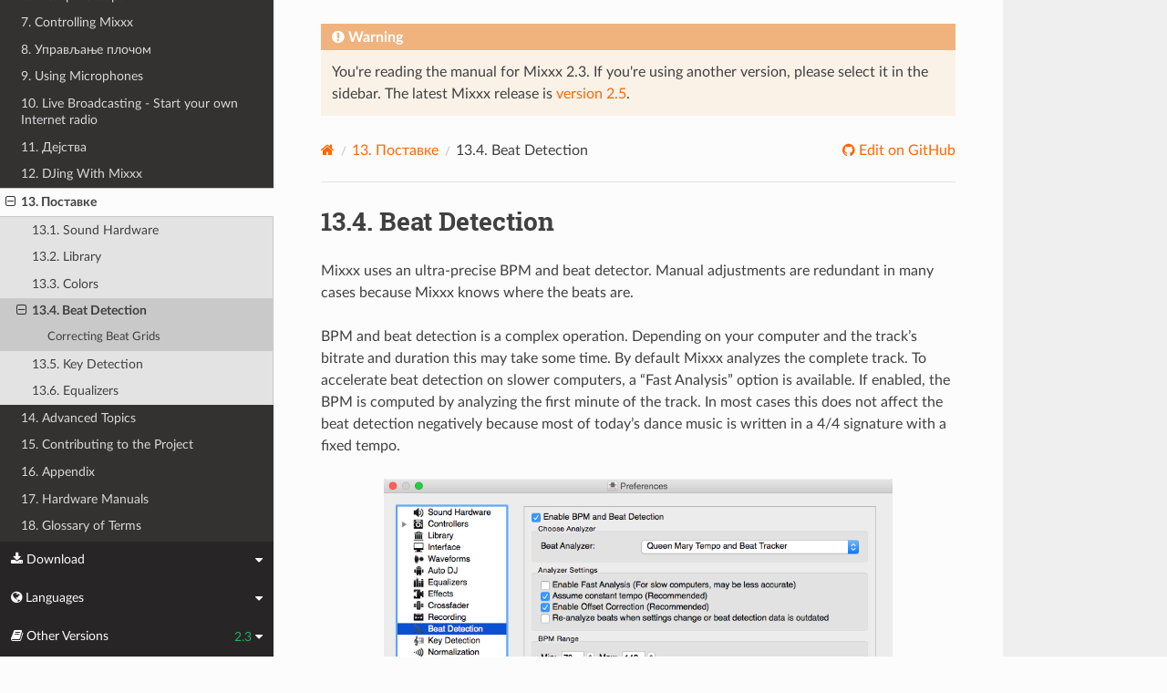

--- FILE ---
content_type: text/html; charset=UTF-8
request_url: https://manual.mixxx.org/2.3/sr/chapters/preferences/beat_detection
body_size: 3963
content:


<!DOCTYPE html>
<html class="writer-html5" lang="en">
<head>
  <meta charset="utf-8" /><meta name="generator" content="Docutils 0.19: https://docutils.sourceforge.io/" />

  <meta name="viewport" content="width=device-width, initial-scale=1.0" />
  <title>13.4. Beat Detection &mdash; Mixxx User Manual</title>
      <link rel="stylesheet" type="text/css" href="../../_static/pygments.css" />
      <link rel="stylesheet" type="text/css" href="../../_static/css/theme.css" />
      <link rel="stylesheet" type="text/css" href="../../_static/graphviz.css" />
      <link rel="stylesheet" type="text/css" href="../../_static/css/mixxx.css" />
      <link rel="stylesheet" type="text/css" href="../../_static/css/widget-sidebar.css" />

  
    <link rel="shortcut icon" href="../../_static/favicon.ico"/>
      <script src="../../_static/jquery.js"></script>
      <script src="../../_static/_sphinx_javascript_frameworks_compat.js"></script>
      <script data-url_root="../../" id="documentation_options" src="../../_static/documentation_options.js"></script>
      <script src="../../_static/doctools.js"></script>
      <script src="../../_static/sphinx_highlight.js"></script>
      <script src="../../_static/translations.js"></script>
      <script src="../../_static/js/widget-sidebar.js"></script>
    <script src="../../_static/js/theme.js"></script>
    <link rel="index" title="Индекс" href="../../genindex.html" />
    <link rel="search" title="Претрага" href="../../search.html" />
    <link rel="next" title="13.5. Key Detection" href="key_detection.html" />
    <link rel="prev" title="13.3. Colors" href="colors.html" /> 
</head>

<body class="wy-body-for-nav"> 
  <div class="wy-grid-for-nav">
    <nav data-toggle="wy-nav-shift" class="wy-nav-side">
      <div class="wy-side-scroll">
        <div class="wy-side-nav-search" >

          
          
          <a class='icon icon-home' href='/2.3/sr/'>
            Mixxx
              <img src="../../_static/mixxx-icon-logo-symbolic.svg" class="logo" alt="Logo"/>
          </a>
<div role="search">
  <form id="rtd-search-form" class="wy-form" action="../../search.html" method="get">
    <input type="text" name="q" placeholder="Search docs" aria-label="Search docs" />
    <input type="hidden" name="check_keywords" value="yes" />
    <input type="hidden" name="area" value="default" />
  </form>
</div>
        </div><div class="wy-menu wy-menu-vertical" data-spy="affix" role="navigation" aria-label="Navigation menu">
              <ul class="current">
<li class="toctree-l1"><a class='reference internal' href='/2.3/sr/chapters/introduction'>1. Introduction to Mixxx</a></li>
<li class="toctree-l1"><a class='reference internal' href='/2.3/sr/chapters/getting_started'>2. Getting Started</a></li>
<li class="toctree-l1"><a class='reference internal' href='/2.3/sr/chapters/user_interface'>3. The Mixxx User Interface</a></li>
<li class="toctree-l1"><a class='reference internal' href='/2.3/sr/chapters/library'>4. The Mixxx Library</a></li>
<li class="toctree-l1"><a class='reference internal' href='/2.3/sr/chapters/hardware'>5. DJ Hardware</a></li>
<li class="toctree-l1"><a class='reference internal' href='/2.3/sr/chapters/example_setups'>6. Example Setups</a></li>
<li class="toctree-l1"><a class='reference internal' href='/2.3/sr/chapters/controlling_mixxx'>7. Controlling Mixxx</a></li>
<li class="toctree-l1"><a class='reference internal' href='/2.3/sr/chapters/vinyl_control'>8. Управљање плочом</a></li>
<li class="toctree-l1"><a class='reference internal' href='/2.3/sr/chapters/microphones'>9. Using Microphones</a></li>
<li class="toctree-l1"><a class='reference internal' href='/2.3/sr/chapters/livebroadcasting'>10. Live Broadcasting - Start your own Internet radio</a></li>
<li class="toctree-l1"><a class='reference internal' href='/2.3/sr/chapters/effects'>11. Дејства</a></li>
<li class="toctree-l1"><a class='reference internal' href='/2.3/sr/chapters/djing_with_mixxx'>12. DJing With Mixxx</a></li>
<li class="toctree-l1 current"><a class='reference internal' href='/2.3/sr/chapters/preferences'>13. Поставке</a><ul class="current">
<li class="toctree-l2"><a class='reference internal' href='/2.3/sr/chapters/preferences/sound_hardware'>13.1. Sound Hardware</a></li>
<li class="toctree-l2"><a class='reference internal' href='/2.3/sr/chapters/preferences/library'>13.2. Library</a></li>
<li class="toctree-l2"><a class='reference internal' href='/2.3/sr/chapters/preferences/colors'>13.3. Colors</a></li>
<li class="toctree-l2 current"><a class="current reference internal" href="#">13.4. Beat Detection</a><ul>
<li class="toctree-l3"><a class="reference internal" href="#correcting-beat-grids">Correcting Beat Grids</a></li>
</ul>
</li>
<li class="toctree-l2"><a class='reference internal' href='/2.3/sr/chapters/preferences/key_detection'>13.5. Key Detection</a></li>
<li class="toctree-l2"><a class='reference internal' href='/2.3/sr/chapters/preferences/equalizers'>13.6. Equalizers</a></li>
</ul>
</li>
<li class="toctree-l1"><a class='reference internal' href='/2.3/sr/chapters/advanced_topics'>14. Advanced Topics</a></li>
<li class="toctree-l1"><a class='reference internal' href='/2.3/sr/chapters/getting_involved'>15. Contributing to the Project</a></li>
<li class="toctree-l1"><a class='reference internal' href='/2.3/sr/chapters/appendix'>16. Appendix</a></li>
<li class="toctree-l1"><a class='reference internal' href='/2.3/sr/hardware/manuals'>17. Hardware Manuals</a></li>
<li class="toctree-l1"><a class='reference internal' href='/2.3/sr/glossary'>18. Glossary of Terms</a></li>
</ul>

        </div>
      </div>
    </nav>

    <section data-toggle="wy-nav-shift" class="wy-nav-content-wrap"><nav class="wy-nav-top" aria-label="Mobile navigation menu" >
          <i data-toggle="wy-nav-top" class="fa fa-bars"></i>
          <a href='/2.3/sr/'>Mixxx</a>
      </nav>

      <div class="wy-nav-content">

<div class="rst-content">
  <div class="admonition warning">
    <p class="admonition-title">Warning</p>
    <p>
      
      You're reading the manual for Mixxx 2.3.
      If you're using another version, please select it in the sidebar.
      The latest Mixxx release is <a href='/2.5/sr/chapters/preferences/beat_detection'>version 2.5</a>.
      
    </p>
  </div>
</div>


        <div class="rst-content">
          <div role="navigation" aria-label="Page navigation">
  <ul class="wy-breadcrumbs">
      <li><a aria-label='Home' class='icon icon-home' href='/2.3/sr/'></a></li>
          <li class="breadcrumb-item"><a href='/2.3/sr/chapters/preferences'><span class="section-number">13. </span>Поставке</a></li>
      <li class="breadcrumb-item active"><span class="section-number">13.4. </span>Beat Detection</li>
      <li class="wy-breadcrumbs-aside">
              <a href="https://github.com/mixxxdj/manual/blob/main/source/chapters/preferences/beat_detection.rst" class="fa fa-github"> Edit on GitHub</a>
      </li>
  </ul>
  <hr/>
</div>
          <div role="main" class="document" itemscope="itemscope" itemtype="http://schema.org/Article">
           <div itemprop="articleBody">
             
  <section id="beat-detection">
<span id="configuration-bpm-detection"></span><h1><span class="section-number">13.4. </span>Beat Detection<a class="headerlink" href="#beat-detection" title="Permalink to this heading"></a></h1>
<p>Mixxx uses an ultra-precise BPM and beat detector. Manual adjustments
are redundant in many cases because Mixxx knows where the beats are.</p>
<p>BPM and beat detection is a complex operation. Depending on your computer and
the track’s bitrate and duration this may take some time. By default Mixxx
analyzes the complete track. To accelerate beat detection on slower computers, a
“Fast Analysis” option is available. If enabled, the BPM is computed by
analyzing the first minute of the track. In most cases this does not affect the
beat detection negatively because most of today’s dance music is written in a
4/4 signature with a fixed tempo.</p>
<figure class="pretty-figures align-center" id="id1" style="width: 100%">
<a class="reference internal image-reference" href="../../_images/Mixxx-200-Preferences-Beatdetection.png"><img alt="Mixxx preferences - BPM settings" src="../../_images/Mixxx-200-Preferences-Beatdetection.png" style="width: 80%;" /></a>
<figcaption>
<p><span class="caption-text">Mixxx preferences - BPM settings</span><a class="headerlink" href="#id1" title="Permalink to this image"></a></p>
</figcaption>
</figure>
<p>The table below summarizes the beat detection settings:</p>
<table class="docutils align-default">
<thead>
<tr class="row-odd"><th class="head"><p>Option</p></th>
<th class="head"><p>Description</p></th>
</tr>
</thead>
<tbody>
<tr class="row-even"><td><p>Enable Fast Analysis</p></td>
<td><p>If enabled, BPM will be detected by
only using the first minute of audio.</p></td>
</tr>
<tr class="row-odd"><td><p>Assume constant tempo</p></td>
<td><p>If enabled, Mixxx assumes that the
distances between the beats are
constant. If disabled, the raw beat
grid obtained by the analyzer is
presented. The latter is appropriate
for tracks with variable tempo.</p></td>
</tr>
<tr class="row-even"><td><p>Enable Offset Correction</p></td>
<td><p>Prevents beat markers from being
placed incorrectly.</p></td>
</tr>
<tr class="row-odd"><td><p>Re-analyze beats when settings
change or beat detection data is
outdated</p></td>
<td><p>If enabled, Mixxx over-writes old
beat grids from prior versions.
Moreover, it will re-analyze the BPM
if your beat detection preferences
change or BPM data from 3rd party
programs are present.</p></td>
</tr>
</tbody>
</table>
<section id="correcting-beat-grids">
<h2>Correcting Beat Grids<a class="headerlink" href="#correcting-beat-grids" title="Permalink to this heading"></a></h2>
<p>There may be situations where BPM and beat detection do not result in a proper
beat grid.</p>
<p>Typically, the detected BPM is correct but the analyzer has failed to detect the
location of the first beat. Consequently, the beat markers are shifted, i.e.
the beat markers are a fixed distance from the true beat. To adjust the
beat grid, cue the track before a real beat and click the <span class="guilabel">Beat-grid
Adjust</span> button in the <a class='reference internal' href='/2.3/sr/chapters/user_interface#interface-button-grid'><span class="std std-ref">Deck Options Button Grid</span></a>.</p>
<p>If the detected BPM is not accurate, the corresponding beat grid will also be
inaccurate. A deviation of 0.02 BPM units from the correct BPM will cause
beatgrid alignment issues on long tracks (e.g. a club mix). If this happens,
your beatgrid may look aligned for the few minutes but you will notice a slight
drift as the song goes on. Finding the correct BPM is easy in many cases - just
follow the note below.</p>
<div class="admonition note">
<p class="admonition-title">Белешка</p>
<p>If the detected BPM value is not sufficiently accurate but very close
to an integer value, try to set the BPM value manually to the integer.</p>
</div>
<p>For more granular adjustments there are beatgrid controls close to the
<a class='reference internal' href='/2.3/sr/chapters/user_interface#interface-waveform'><span class="std std-ref">Waveform Displays</span></a> of each deck in the main interface.</p>
</section>
</section>


           </div>
          </div>
          <footer><div class="rst-footer-buttons" role="navigation" aria-label="Footer">
        <a accesskey='p' class='btn btn-neutral float-left' href='/2.3/sr/chapters/preferences/colors' rel='prev' title='13.3. Colors'><span class="fa fa-arrow-circle-left" aria-hidden="true"></span> Previous</a>
        <a accesskey='n' class='btn btn-neutral float-right' href='/2.3/sr/chapters/preferences/key_detection' rel='next' title='13.5. Key Detection'>Next <span class="fa fa-arrow-circle-right" aria-hidden="true"></span></a>
    </div>

  <hr/>

  <div role="contentinfo">
    <p>&#169; Copyright 2011-2024, The Mixxx Development Team.
      <span class="lastupdated">Last updated on јан 22, 2026.
      </span></p>
  </div>

  Built with <a href="https://www.sphinx-doc.org/">Sphinx</a> using a
    <a href="https://github.com/readthedocs/sphinx_rtd_theme">theme</a>
    provided by <a href="https://readthedocs.org">Read the Docs</a>.
  
This site is powered by <a href="https://www.netlify.com/">Netlify</a>.


</footer>
        </div>

      </div>
    </section>
  </div>
  
<div class="rst-widget-sidebar shift-up" aria-label="sidebar">
<span class="rst-widget-header">
  <span class="fa fa-download rst-widget-header-left"> Download</span>
  <span class="fa fa-caret-down"></span>
</span>
<div class="rst-widget-body">
  <dl>
    <dt>Offline versions of this manual</dt>
    <dd>
      <a href="https://downloads.mixxx.org/manual/2.3/mixxx-manual-2.3-en.pdf">
        <span class="fa fa-file-pdf-o"></span> PDF
      </a>
    </dd>
  </dl>
</div><span class="rst-widget-header">
  <span class="fa fa-globe rst-widget-header-left"> Languages</span>
  
  <span class="fa fa-caret-down"></span>
</span>
<div class="rst-widget-body">
  <dl>
    <dt>Read this page in another language</dt>
      <dd>
        <a href='/2.3/id/chapters/preferences/beat_detection'>
         Bahasa Indonesia
        </a>
      </dd>
      <dd>
        <a href='/2.3/ca/chapters/preferences/beat_detection'>
         Català
        </a>
      </dd>
      <dd>
        <a href='/2.3/de/chapters/preferences/beat_detection'>
         Deutsch
        </a>
      </dd>
      <dd>
        <a href='/2.3/en/chapters/preferences/beat_detection'>
         English
        </a>
      </dd>
      <dd>
        <a href='/2.3/en_gb/chapters/preferences/beat_detection'>
         English (UK)
        </a>
      </dd>
      <dd>
        <a href='/2.3/es/chapters/preferences/beat_detection'>
         Español
        </a>
      </dd>
      <dd>
        <a href='/2.3/fr/chapters/preferences/beat_detection'>
         Français
        </a>
      </dd>
      <dd>
        <a href='/2.3/gl/chapters/preferences/beat_detection'>
         Galego
        </a>
      </dd>
      <dd>
        <a href='/2.3/it/chapters/preferences/beat_detection'>
         Italiano
        </a>
      </dd>
      <dd>
        <a href='/2.3/nl/chapters/preferences/beat_detection'>
         Nederlands
        </a>
      </dd>
      <dd>
        <a href='/2.3/pl/chapters/preferences/beat_detection'>
         Polszczyzna
        </a>
      </dd>
      <dd>
        <a href='/2.3/pt/chapters/preferences/beat_detection'>
         Português
        </a>
      </dd>
      <dd>
        <a href='/2.3/pt_br/chapters/preferences/beat_detection'>
         Português (Brasil)
        </a>
      </dd>
      <dd>
        <a href='/2.3/ro/chapters/preferences/beat_detection'>
         Română
        </a>
      </dd>
      <dd>
        <a href='/2.3/sq/chapters/preferences/beat_detection'>
         Shqip
        </a>
      </dd>
      <dd>
        <a href='/2.3/sl/chapters/preferences/beat_detection'>
         Slovenščina
        </a>
      </dd>
      <dd>
        <a href='/2.3/fi/chapters/preferences/beat_detection'>
         Suomi
        </a>
      </dd>
      <dd>
        <a href='/2.3/tr/chapters/preferences/beat_detection'>
         Türkçe
        </a>
      </dd>
      <dd>
        <a href='/2.3/cs/chapters/preferences/beat_detection'>
         Čeština
        </a>
      </dd>
      <dd>
        <a href='/2.3/ru/chapters/preferences/beat_detection'>
         Русский
        </a>
      </dd>
      <dd>
        <a href='/2.3/sr/chapters/preferences/beat_detection'>
         Српски Језик
        </a>
      </dd>
      <dd>
        <a href='/2.3/zh_cn/chapters/preferences/beat_detection'>
         中文 (中国)
        </a>
      </dd>
      <dd>
        <a href='/2.3/zh_tw/chapters/preferences/beat_detection'>
         中文 (臺灣)
        </a>
      </dd>
      <dd>
        <a href='/2.3/ja/chapters/preferences/beat_detection'>
         日本語
        </a>
      </dd>
  </dl>
</div>

<span class="rst-widget-header">
    <span class="fa fa-book rst-widget-header-left"> Other Versions</span>
    2.3
    <span class="fa fa-caret-down"></span>
</span>
<div class="rst-widget-body">
    <dl>
        <dt>Development Versions</dt>
        <dd>
          <a href='/2.7/sr/chapters/preferences/beat_detection'>2.7</a>
        </dd>
        <dd>
          <a href='/2.6/sr/chapters/preferences/beat_detection'>2.6</a>
        </dd>
    </dl>
    <dl>
        <dt>Releases</dt>
        <dd>
          <a href='/2.5/sr/chapters/preferences/beat_detection'>2.5</a>
        </dd>
        <dd>
          <a href='/2.4/sr/chapters/preferences/beat_detection'>2.4</a>
        </dd>
        <dd>
          <strong>2.3</strong>
        </dd>
        <dd>
          <a href='/2.2/sr/'>2.2</a>
        </dd>
        <dd>
          <a href='/2.1/sr/'>2.1</a>
        </dd>
        <dd>
          <a href='/2.0/sr/'>2.0</a>
        </dd>
        <dd>
          <a href='/1.11/sr/'>1.11</a>
        </dd>
    </dl>
</div>

</div><script>
      jQuery(function () {
          SphinxRtdTheme.Navigation.enable(true);
      });
  </script> 

</body>
</html>

--- FILE ---
content_type: application/javascript; charset=UTF-8
request_url: https://manual.mixxx.org/2.3/sr/_static/translations.js
body_size: 140
content:
Documentation.addTranslations({
    "locale": "sr",
    "messages": {
        "%(filename)s &#8212; %(docstitle)s": "%(filename)s &#8212; %(docstitle)s",
        "&#169; <a href=\"%(path)s\">Copyright</a> %(copyright)s.": "",
        "&#169; Copyright %(copyright)s.": "",
        ", in ": ", \u0443 ",
        "About these documents": "",
        "Automatically generated list of changes in version %(version)s": "",
        "C API changes": "",
        "Changes in Version %(version)s &#8212; %(docstitle)s": "\u0418\u0437\u043c\u0435\u043d\u0435 \u0443 \u0432\u0435\u0440\u0437\u0438\u0458\u0438 %(version)s &#8212; %(docstitle)s",
        "Collapse sidebar": "",
        "Complete Table of Contents": "",
        "Contents": "\u0421\u0430\u0434\u0440\u0436\u0430\u0458",
        "Copyright": "",
        "Created using <a href=\"https://www.sphinx-doc.org/\">Sphinx</a> %(sphinx_version)s.": "",
        "Expand sidebar": "",
        "Full index on one page": "",
        "General Index": "",
        "Global Module Index": "",
        "Go": "\u0422\u0440\u0430\u0436\u0438",
        "Hide Search Matches": "",
        "Index": "\u0418\u043d\u0434\u0435\u043a\u0441",
        "Index &ndash; %(key)s": "",
        "Index pages by letter": "",
        "Indices and tables:": "",
        "Last updated on %(last_updated)s.": "",
        "Library changes": "\u0418\u0437\u043c\u0435\u043d\u0435 \u0443 \u0431\u0438\u0431\u043b\u0438\u043e\u0442\u0435\u0446\u0438",
        "Navigation": "\u041d\u0430\u0432\u0438\u0433\u0430\u0446\u0438\u0458\u0430",
        "Next topic": "\u0421\u043b\u0435\u0434\u0435\u045b\u0438 \u043e\u0434\u0435\u0459\u0430\u043a",
        "Other changes": "\u0414\u0440\u0443\u0433\u0435 \u0438\u0437\u043c\u0435\u043d\u0435",
        "Overview": "\u041f\u0440\u0435\u0433\u043b\u0435\u0434",
        "Please activate JavaScript to enable the search\n    functionality.": "",
        "Preparing search...": "\u041f\u0440\u0438\u043f\u0440\u0435\u043c\u0430 \u043f\u0440\u0435\u0442\u0440\u0430\u0433\u0435...",
        "Previous topic": "\u041f\u0440\u0435\u0442\u0445\u043e\u0434\u043d\u0438 \u043e\u0434\u0435\u0459\u0430\u043a",
        "Quick search": "\u0411\u0440\u0437\u0430 \u043f\u0440\u0435\u0442\u0440\u0430\u0433\u0430",
        "Search": "\u041f\u0440\u0435\u0442\u0440\u0430\u0433\u0430",
        "Search Page": "",
        "Search Results": "\u0420\u0435\u0437\u0443\u043b\u0442\u0430\u0442\u0438 \u043f\u0440\u0435\u0442\u0440\u0430\u0433\u0435",
        "Search finished, found ${resultCount} page(s) matching the search query.": "",
        "Search within %(docstitle)s": "",
        "Searching": "\u041f\u0440\u0435\u0442\u0440\u0430\u0436\u0443\u0458\u0435 \u0441\u0435",
        "Searching for multiple words only shows matches that contain\n    all words.": "",
        "Show Source": "\u0418\u0437\u0432\u043e\u0440\u043d\u0438 \u043a\u043e\u0434",
        "Table of Contents": "\u0421\u0430\u0434\u0440\u0436\u0430\u0458",
        "This Page": "\u041e\u0432\u0430 \u0441\u0442\u0440\u0430\u043d\u0438\u0446\u0430",
        "Welcome! This is": "\u0414\u043e\u0431\u0440\u043e \u0434\u043e\u0448\u043b\u0438! \u041e\u0432\u043e \u0458\u0435",
        "Your search did not match any documents. Please make sure that all words are spelled correctly and that you've selected enough categories.": "",
        "all functions, classes, terms": "",
        "can be huge": "",
        "last updated": "\u043f\u043e\u0441\u043b\u0435\u0434\u045a\u0430 \u0438\u0437\u043c\u0435\u043d\u0430",
        "lists all sections and subsections": "",
        "next chapter": "\u043d\u0430\u0440\u0435\u0434\u043d\u0430 \u0433\u043b\u0430\u0432\u0430",
        "previous chapter": "\u043f\u0440\u0435\u0442\u0445\u043e\u0434\u043d\u0430 \u0433\u043b\u0430\u0432\u0430",
        "quick access to all modules": "",
        "search": "\u0442\u0440\u0430\u0436\u0438",
        "search this documentation": "",
        "the documentation for": "\u0434\u043e\u043a\u0443\u043c\u0435\u043d\u0442\u0430\u0446\u0438\u0458\u0430"
    },
    "plural_expr": "(n%10==1 && n%100!=11 ? 0 : n%10>=2 && n%10<=4 && (n%100<10 || n%100>=20) ? 1 : 2)"
});